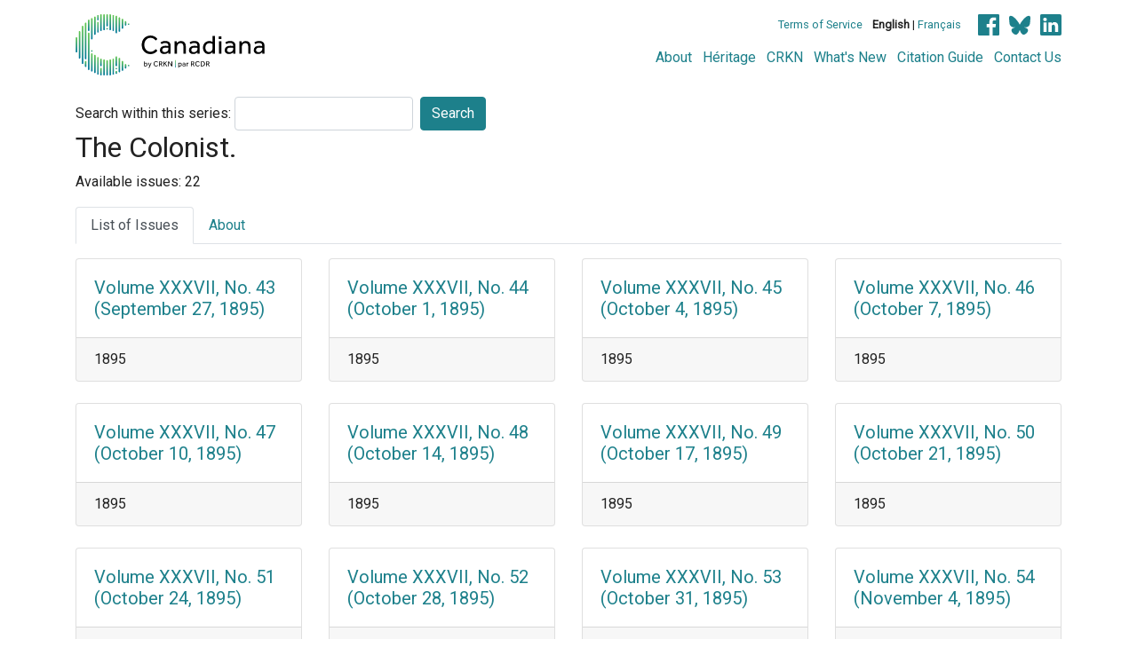

--- FILE ---
content_type: text/html; charset=UTF-8
request_url: https://www.canadiana.ca/view/oocihm.N_00332
body_size: 24377
content:
<!doctype html>
<html id="html" lang="en" class="vh-100">
  <head>
    <title>The Colonist. - Canadiana</title>
    <meta charset="utf-8" />
    <meta name="viewport" content="width=device-width, initial-scale=1" />
    <meta name="robots" content="index, nofollow" />
    <meta name="description" content="The Colonist. : Victoria, B.C. : The Colonist Printing & Publishing Co'y, [1895]" />
    <meta name="author" content="Canadiana" />
    <link href="https://fonts.googleapis.com/css?family=Roboto&amp;display=swap" rel="stylesheet">
    <link rel="stylesheet" href="https://www.canadiana.ca/static/css/online.css?cssr=16" />
    <link rel="icon" href="https://www.canadiana.ca/static/images/icons/32.png" sizes="32x32" />
    <link rel="icon" href="https://www.canadiana.ca/static/images/icons/128.png" sizes="128x128" />
    <link rel="icon" href="https://www.canadiana.ca/static/images/icons/192.png" sizes="192x192" />
    <link rel="shortcut icon" href="https://www.canadiana.ca/static/images/icons/196.png" sizes="196x196" />
    <link rel="apple-touch-icon" href="https://www.canadiana.ca/static/images/icons/152.png" sizes="152x152" />
    <link rel="apple-touch-icon" href="https://www.canadiana.ca/static/images/icons/180.png" sizes="180x180" />
    <meta name="theme-color" content="#1d808b" />
  </head>
  <body class="d-flex flex-column vh-100 action-view-index">
    <a href="#main" id="skipLink">Skip to main content</a>
    <header>
      
      
      <div class="container">
        <div class="row py-3">
          <h1 class="header-title">
            <a href="https://www.canadiana.ca/">
              <img id="headerTitle" src="/static/images/canadiana-tag-color.svg" alt="Canadiana" />
            </a>
          </h1>
          <div class="header-button">
            <button class="btn btn-lg menu-open">
              <svg xmlns="http://www.w3.org/2000/svg" focusable="false" width="32" height="32" fill="currentColor" viewBox="0 0 16 16">
                <path d="M3 9.5a1.5 1.5 0 1 1 0-3 1.5 1.5 0 0 1 0 3zm5 0a1.5 1.5 0 1 1 0-3 1.5 1.5 0 0 1 0 3zm5 0a1.5 1.5 0 1 1 0-3 1.5 1.5 0 0 1 0 3z"/>
              </svg>
              <span class="sr-only">Open menu</span>
            </button>
            <button class="btn btn-lg btn-primary menu-close">
              <svg xmlns="http://www.w3.org/2000/svg" focusable="false" width="32" height="32" fill="currentColor" viewBox="0 0 16 16">
                <path d="M4.646 4.646a.5.5 0 0 1 .708 0L8 7.293l2.646-2.647a.5.5 0 0 1 .708.708L8.707 8l2.647 2.646a.5.5 0 0 1-.708.708L8 8.707l-2.646 2.647a.5.5 0 0 1-.708-.708L7.293 8 4.646 5.354a.5.5 0 0 1 0-.708z"/>
              </svg>
              <span class="sr-only">Close menu</span>
            </button>
          </div>
          <nav class="header-links">
            <ul class="small-links">
              <li>
                <a href="http://www.canadiana.ca/terms">Terms of Service</a>
              </li>
              <li>
                <b>English</b> | <a href="https://www.canadiana.ca/view/oocihm.N_00332?usrlang=fr">Français</a>
              </li>
                <li>
                  <a class="sm-icon facebook" href="https://www.facebook.com/CRKNRCDR/">
                    <span class="sr-only">Facebook</span>
                  </a>
                  <a class="sm-icon bluesky" href="https://bsky.app/profile/crkn-rcdr.bsky.social">
                    <span class="sr-only">bluesky</span>
                  </a>
                  <a class="sm-icon linkedin" href="https://www.linkedin.com/mwlite/company/canadian-research-knowledge-network">
                    <span class="sr-only">LinkedIn</span>
                  </a>
                </li>
            </ul>
            <ul class="large-links">
              <li>
                <a href="https://www.crkn-rcdr.ca/en/canadiana">About</a>
              </li>
              <li>
                <a href="//heritage.canadiana.ca/">Héritage</a>
              </li>
              <li>
                <a href="https://www.crkn-rcdr.ca/en">CRKN</a>
              </li>
              <li>
                <a href="https://www.crkn-rcdr.ca/en/whats-new-canadiana-collections">What's New</a>
              </li>
              <li>
                <a target="_blank" href="https://www.crkn-rcdr.ca/en/canadiana-citation-guide">Citation Guide</a>
              </li>
              <li>
                <a href="https://www.crkn-rcdr.ca/en/contact-us">Contact Us</a>
              </li>
    
            </ul>
          </nav>
        </div>
      </div>
    </header>
    <main role="main" id="main" class="flex-grow-1">
      
      
       
      
      <div class="container-md">
        
      
      
      <form class="form-inline" id="keywordSearch" method="POST" action="https://www.canadiana.ca/search/post">
        <input type="hidden" name="handler" value="general" />
        <input type="hidden" name="pkey" value="oocihm.N_00332" />
        <label for="query" class="mr-1">Search within this series:</label>
        <input type="text" id="query" class="form-control mr-2" name="q" />
        <button type="submit" class="btn btn-primary" value="keyword_search">Search</button>
      </form>
      
        <h2>The Colonist.</h2>
        
      
      
        
          <p>Available issues: 22</p>
        
      
      <ul class="nav nav-tabs mb-3">
        
          <li class="nav-item"><a class="nav-link active" href="#issuesList" data-toggle="tab">List of Issues</a></li>
        
        <li class="nav-item"><a class="nav-link" href="#documentRecord" data-toggle="tab">About</a></li>
      </ul>
      <div class="tab-content">
        <div class="tab-pane active" id="issuesList">
          
          <div class="row row-cols-1 row-cols-sm-2 row-cols-md-3 row-cols-lg-4">
        
        <div class="col mb-4">
          <div class="card">
            <div class="card-body">
              <h3 class="card-title h5 mb-0">
                <a class="stretched-link" href="https://www.canadiana.ca/view/oocihm.N_00332_18950927">Volume XXXVII, No. 43 (September 27, 1895)</a>
              </h3>
            </div>
            
              <div class="card-footer">
                1895
              </div>
            
          </div>
        </div>
        
        <div class="col mb-4">
          <div class="card">
            <div class="card-body">
              <h3 class="card-title h5 mb-0">
                <a class="stretched-link" href="https://www.canadiana.ca/view/oocihm.N_00332_18951001">Volume XXXVII, No. 44 (October 1, 1895)</a>
              </h3>
            </div>
            
              <div class="card-footer">
                1895
              </div>
            
          </div>
        </div>
        
        <div class="col mb-4">
          <div class="card">
            <div class="card-body">
              <h3 class="card-title h5 mb-0">
                <a class="stretched-link" href="https://www.canadiana.ca/view/oocihm.N_00332_18951004">Volume XXXVII, No. 45 (October 4, 1895)</a>
              </h3>
            </div>
            
              <div class="card-footer">
                1895
              </div>
            
          </div>
        </div>
        
        <div class="col mb-4">
          <div class="card">
            <div class="card-body">
              <h3 class="card-title h5 mb-0">
                <a class="stretched-link" href="https://www.canadiana.ca/view/oocihm.N_00332_18951007">Volume XXXVII, No. 46 (October 7, 1895)</a>
              </h3>
            </div>
            
              <div class="card-footer">
                1895
              </div>
            
          </div>
        </div>
        
        <div class="col mb-4">
          <div class="card">
            <div class="card-body">
              <h3 class="card-title h5 mb-0">
                <a class="stretched-link" href="https://www.canadiana.ca/view/oocihm.N_00332_18951010">Volume XXXVII, No. 47 (October 10, 1895)</a>
              </h3>
            </div>
            
              <div class="card-footer">
                1895
              </div>
            
          </div>
        </div>
        
        <div class="col mb-4">
          <div class="card">
            <div class="card-body">
              <h3 class="card-title h5 mb-0">
                <a class="stretched-link" href="https://www.canadiana.ca/view/oocihm.N_00332_18951014">Volume XXXVII, No. 48 (October 14, 1895)</a>
              </h3>
            </div>
            
              <div class="card-footer">
                1895
              </div>
            
          </div>
        </div>
        
        <div class="col mb-4">
          <div class="card">
            <div class="card-body">
              <h3 class="card-title h5 mb-0">
                <a class="stretched-link" href="https://www.canadiana.ca/view/oocihm.N_00332_18951017">Volume XXXVII, No. 49 (October 17, 1895)</a>
              </h3>
            </div>
            
              <div class="card-footer">
                1895
              </div>
            
          </div>
        </div>
        
        <div class="col mb-4">
          <div class="card">
            <div class="card-body">
              <h3 class="card-title h5 mb-0">
                <a class="stretched-link" href="https://www.canadiana.ca/view/oocihm.N_00332_18951021">Volume XXXVII, No. 50 (October 21, 1895)</a>
              </h3>
            </div>
            
              <div class="card-footer">
                1895
              </div>
            
          </div>
        </div>
        
        <div class="col mb-4">
          <div class="card">
            <div class="card-body">
              <h3 class="card-title h5 mb-0">
                <a class="stretched-link" href="https://www.canadiana.ca/view/oocihm.N_00332_18951024">Volume XXXVII, No. 51 (October 24, 1895)</a>
              </h3>
            </div>
            
              <div class="card-footer">
                1895
              </div>
            
          </div>
        </div>
        
        <div class="col mb-4">
          <div class="card">
            <div class="card-body">
              <h3 class="card-title h5 mb-0">
                <a class="stretched-link" href="https://www.canadiana.ca/view/oocihm.N_00332_18951028">Volume XXXVII, No. 52 (October 28, 1895)</a>
              </h3>
            </div>
            
              <div class="card-footer">
                1895
              </div>
            
          </div>
        </div>
        
        <div class="col mb-4">
          <div class="card">
            <div class="card-body">
              <h3 class="card-title h5 mb-0">
                <a class="stretched-link" href="https://www.canadiana.ca/view/oocihm.N_00332_18951031">Volume XXXVII, No. 53 (October 31, 1895)</a>
              </h3>
            </div>
            
              <div class="card-footer">
                1895
              </div>
            
          </div>
        </div>
        
        <div class="col mb-4">
          <div class="card">
            <div class="card-body">
              <h3 class="card-title h5 mb-0">
                <a class="stretched-link" href="https://www.canadiana.ca/view/oocihm.N_00332_18951104">Volume XXXVII, No. 54 (November 4, 1895)</a>
              </h3>
            </div>
            
              <div class="card-footer">
                1895
              </div>
            
          </div>
        </div>
        
        <div class="col mb-4">
          <div class="card">
            <div class="card-body">
              <h3 class="card-title h5 mb-0">
                <a class="stretched-link" href="https://www.canadiana.ca/view/oocihm.N_00332_18951107">Volume XXXVII, No. 55 (November 7, 1895)</a>
              </h3>
            </div>
            
              <div class="card-footer">
                1895
              </div>
            
          </div>
        </div>
        
        <div class="col mb-4">
          <div class="card">
            <div class="card-body">
              <h3 class="card-title h5 mb-0">
                <a class="stretched-link" href="https://www.canadiana.ca/view/oocihm.N_00332_18951111">Volume XXXVII, No. 56 (November 11, 1895)</a>
              </h3>
            </div>
            
              <div class="card-footer">
                1895
              </div>
            
          </div>
        </div>
        
        <div class="col mb-4">
          <div class="card">
            <div class="card-body">
              <h3 class="card-title h5 mb-0">
                <a class="stretched-link" href="https://www.canadiana.ca/view/oocihm.N_00332_18951114">Volume XXXVII, No. 57 (November 14, 1895)</a>
              </h3>
            </div>
            
              <div class="card-footer">
                1895
              </div>
            
          </div>
        </div>
        
        <div class="col mb-4">
          <div class="card">
            <div class="card-body">
              <h3 class="card-title h5 mb-0">
                <a class="stretched-link" href="https://www.canadiana.ca/view/oocihm.N_00332_18951118">Volume XXXVII, No. 58 (November 18, 1895)</a>
              </h3>
            </div>
            
              <div class="card-footer">
                1895
              </div>
            
          </div>
        </div>
        
        <div class="col mb-4">
          <div class="card">
            <div class="card-body">
              <h3 class="card-title h5 mb-0">
                <a class="stretched-link" href="https://www.canadiana.ca/view/oocihm.N_00332_18951121">Volume XXXVII, No. 59 (November 21, 1895)</a>
              </h3>
            </div>
            
              <div class="card-footer">
                1895
              </div>
            
          </div>
        </div>
        
        <div class="col mb-4">
          <div class="card">
            <div class="card-body">
              <h3 class="card-title h5 mb-0">
                <a class="stretched-link" href="https://www.canadiana.ca/view/oocihm.N_00332_18951125">Volume XXXVII, No. 60 (November 25, 1895)</a>
              </h3>
            </div>
            
              <div class="card-footer">
                1895
              </div>
            
          </div>
        </div>
        
        <div class="col mb-4">
          <div class="card">
            <div class="card-body">
              <h3 class="card-title h5 mb-0">
                <a class="stretched-link" href="https://www.canadiana.ca/view/oocihm.N_00332_18951128">Volume XXXVII, No. 61 (November 28, 1895)</a>
              </h3>
            </div>
            
              <div class="card-footer">
                1895
              </div>
            
          </div>
        </div>
        
        <div class="col mb-4">
          <div class="card">
            <div class="card-body">
              <h3 class="card-title h5 mb-0">
                <a class="stretched-link" href="https://www.canadiana.ca/view/oocihm.N_00332_18951202">Volume XXXVII, No. 62 (December 2, 1895)</a>
              </h3>
            </div>
            
              <div class="card-footer">
                1895
              </div>
            
          </div>
        </div>
        
        <div class="col mb-4">
          <div class="card">
            <div class="card-body">
              <h3 class="card-title h5 mb-0">
                <a class="stretched-link" href="https://www.canadiana.ca/view/oocihm.N_00332_18951205">Volume XXXVII, No. 63 (December 5, 1895)</a>
              </h3>
            </div>
            
              <div class="card-footer">
                1895
              </div>
            
          </div>
        </div>
        
        <div class="col mb-4">
          <div class="card">
            <div class="card-body">
              <h3 class="card-title h5 mb-0">
                <a class="stretched-link" href="https://www.canadiana.ca/view/oocihm.N_00332_18951209">Volume XXXVII, No. 64 (December 9, 1895)</a>
              </h3>
            </div>
            
              <div class="card-footer">
                1895
              </div>
            
          </div>
        </div>
        
      </div>
             
        </div>
        <div class="tab-pane" id="documentRecord">
          
      
      
      <div class="card">
        <h3 class="card-header">Document Record</h3>
        <dl class="row px-4 py-3 mb-0">
          
      
      
      
      
      
      
        <dt class="col-md-3">Title</dt>
        <dd class="col-md-9">
          
            
            
            
              
                Colonist (Victoria, B.C.)
              
              <br />
            
          
            
            
            
              
                Running title: Victoria semi-weekly colonist
              
              <br />
            
          
            
            
            
              
                The Colonist.
              
              
            
          
        </dd>
      
      
      
      
      
        <dt class="col-md-3">Published</dt>
        <dd class="col-md-9">
          
            
            
            
              
                Victoria, B.C. : The Colonist Printing &amp; Publishing Co'y, [1895]
              
              
            
          
        </dd>
      
      
      
      
      
        <dt class="col-md-3">Identifier</dt>
        <dd class="col-md-9">
          
            
            
            
              
                oocihm.N_00332
              
              <br />
            
          
            
            
            
              
                N_00332
              
              
            
          
        </dd>
      
      
      
      
      
        <dt class="col-md-3">Subject</dt>
        <dd class="col-md-9">
          
            
            
            
              
                <a href="https://www.canadiana.ca/search?q0.0=su%3A%22Victoria+(B.C.)+--+Newspapers.%22">Victoria (B.C.) -- Newspapers.</a>
              
              <br />
            
          
            
            
            
              
                <a href="https://www.canadiana.ca/search?q0.0=su%3A%22Victoria+(C.-B.)+--+Journaux.%22">Victoria (C.-B.) -- Journaux.</a>
              
              
            
          
        </dd>
      
      
      
      
      
      
      
      
      
        <dt class="col-md-3">Document source</dt>
        <dd class="col-md-9">
          
            
            
            
              
                Electronic resource:
              
              
            
          
        </dd>
      
      
      
      
      
        <dt class="col-md-3">Notes</dt>
        <dd class="col-md-9">
          
            
            
            
              
                The last number of the Weekly colonist and the first number of the Colonist were published on the same day, one in the morning and one in the evening.
              
              <br />
            
          
            
            
            
              
                1 online resource
              
              <br />
            
          
            
            
            
              
                Began publication with Thirty-Seventh Year, Volume 37, No. 43 (September 27, 1895)-Thirty-Seventh Year, Volume 37, No. 64 (December 9, 1895)
              
              <br />
            
          
            
            
            
              
                Reproduction of: Colonist, [London : British Library, 19--]. microfilm reel ; 35 mm. Library and Archives Canada, Ottawa, Ont.
              
              <br />
            
          
            
            
            
              
                Also issued in a daily edition.
              
              
            
          
        </dd>
      
      
      
      
      
        <dt class="col-md-3">Collection</dt>
        <dd class="col-md-9">
          
            
            
            
              
                <a href="https://www.canadiana.ca/search?collection=news">Newspapers</a>
              
              <br />
            
          
            
            
            
          
            
            
            
              
                <a href="https://www.canadiana.ca/search?collection=serials">Serials: Periodicals, Annuals and Newspapers</a>
              
              
            
          
        </dd>
      
      
      
      
      
        <dt class="col-md-3">Language</dt>
        <dd class="col-md-9">
          
            
            
            
              
                English
              
              
            
          
        </dd>
      
      
      
      
      
      
      
      
      
      
          
            
              <dt class="col-md-3">Persistent URL</dt>
              <dd class="col-md-9">
                
                  <a href="https://n2t.net/ark:/69429/s0p26pz52w5b">https://n2t.net/ark:/69429/s0p26pz52w5b</a>
                
              </dd>
            
          
        </dl>
        
         
      </div>
      
      
        </div>
      </div>
      </div>    </main>
        <footer class="mt-auto bg-dark text-white">
          <div class="container-lg">
            <div class="row py-3 small">
              <p class="col-lg text-center text-lg-left">
                <a href="http://www.canadiana.ca/?usrlang=en">
                  <img src="/static/images/canadiana-logo-inverted.svg" alt="Canadiana" height="50" />
                </a>
              </p>
              <p class="col-lg-5 text-center">
                <a href="http://www.canadiana.ca/terms">Terms of Service</a>
                <br />
                &copy; 2025 Canadian Research Knowledge Network
                <a href="https://www.crkn-rcdr.ca/en/contact-us">
                  <img src="/static/images/interface/phone.svg" alt="Contact Us" />
                </a>
              </p>
              <p class="col-lg text-center text-lg-right">
                <a href="https://www.crkn-rcdr.ca/en" class="d-inline-block">
                  <img src="/static/images/crkn-logo-inverted.svg" alt="Canadian Research Knowledge Network" height="50" />
                </a>
                <a href="https://www.cndhi-ipnpc.ca/en" class="d-inline-block ml-3">
                  <img src="/static/images/cndhi-logo-inverted.svg" alt="CNDHI: Canadian National Digital Heritage Index" height="50" />
                </a>
              </p>
            </div>
          </div>
        </footer>
    <div id="imageCache" aria-hidden="true"></div>
<!--[if lte IE 9]>
    <div id="noFlexWarning" aria-hidden="true">
      <h2>Your browser may not be supported. Please consider downloading a more modern browser.</h2>
      <ul>
        <li><a href="https://www.mozilla.org/en-CA/firefox/new/">Mozilla Firefox</a></li>
        <li><a href-"https://www.google.com/chrome/">Google Chrome</a></li>
        <li><a href="https://www.microsoft.com/en-us/edge">Microsoft Edge</a></li>
      </ul>
    </div>
![endif]-->
    <script src="https://www.canadiana.ca/static/js/cap.js?r=24" type="text/javascript"></script>

    <!-- Global site tag (gtag.js) - Google Analytics -->
    <script async src="https://www.googletagmanager.com/gtag/js?id=UA-162937182-1"></script>
    <script>
      window.dataLayer = window.dataLayer || [];
      function gtag(){dataLayer.push(arguments);}
      gtag('js', new Date());
      gtag('config', 'UA-162937182-1');
    </script>

  </body>


  <!-- Matomo -->
  <script>
    var _paq = window._paq = window._paq || [];
    /* tracker methods like "setCustomDimension" should be called before "trackPageView" */
    _paq.push(['trackPageView']);
    _paq.push(['enableLinkTracking']);
    (function() {
      var u="https://matomo.lib.sfu.ca/library/";
      _paq.push(['setTrackerUrl', u+'matomo.php']);
      _paq.push(['setSiteId', '49']);
      var d=document, g=d.createElement('script'), s=d.getElementsByTagName('script')[0];
      g.async=true; g.src=u+'matomo.js'; s.parentNode.insertBefore(g,s);
    })();
  </script>
  <!-- End Matomo Code -->

</html>


--- FILE ---
content_type: image/svg+xml
request_url: https://www.canadiana.ca/static/images/interface/linkedin-color.svg
body_size: 2791
content:
<?xml version="1.0" encoding="UTF-8" standalone="no"?>
<svg
   xmlns:dc="http://purl.org/dc/elements/1.1/"
   xmlns:cc="http://creativecommons.org/ns#"
   xmlns:rdf="http://www.w3.org/1999/02/22-rdf-syntax-ns#"
   xmlns:svg="http://www.w3.org/2000/svg"
   xmlns="http://www.w3.org/2000/svg"
   xmlns:sodipodi="http://sodipodi.sourceforge.net/DTD/sodipodi-0.dtd"
   xmlns:inkscape="http://www.inkscape.org/namespaces/inkscape"
   width="24"
   height="24"
   viewBox="0 0 23.999999 24"
   version="1.1"
   id="svg1132"
   sodipodi:docname="linkedin.svg"
   inkscape:version="0.92.4 (5da689c313, 2019-01-14)">
  <metadata
     id="metadata1136">
    <rdf:RDF>
      <cc:Work
         rdf:about="">
        <dc:format>image/svg+xml</dc:format>
        <dc:type
           rdf:resource="http://purl.org/dc/dcmitype/StillImage" />
        <dc:title></dc:title>
      </cc:Work>
    </rdf:RDF>
  </metadata>
  <sodipodi:namedview
     pagecolor="#ffffff"
     bordercolor="#666666"
     borderopacity="1"
     objecttolerance="10"
     gridtolerance="10"
     guidetolerance="10"
     inkscape:pageopacity="0"
     inkscape:pageshadow="2"
     inkscape:window-width="1920"
     inkscape:window-height="1016"
     id="namedview1134"
     showgrid="false"
     inkscape:pagecheckerboard="true"
     fit-margin-top="0"
     fit-margin-left="0"
     fit-margin-right="0"
     fit-margin-bottom="0"
     inkscape:zoom="33.16"
     inkscape:cx="12.4245"
     inkscape:cy="12.500584"
     inkscape:window-x="0"
     inkscape:window-y="27"
     inkscape:window-maximized="1"
     inkscape:current-layer="svg1132" />
  <defs
     id="defs1126">
    <style
       id="style1124">.a{fill:#fff;}</style>
  </defs>
  <path
     class="a"
     d="M 13.364,10.244416 Z"
     id="path1128"
     inkscape:connector-curvature="0"
     style="fill:#ffffff" />
  <path
     class="a"
     d="M 22.206447,5.6098348e-4 H 1.7935531 A 1.7491247,1.7384787 0 0 0 0,1.7351999 V 22.2648 a 1.7491247,1.7384787 0 0 0 1.7935531,1.734639 H 22.206447 A 1.7800314,1.7691973 0 0 0 24,22.2648 V 1.7351999 A 1.8119039,1.8008758 0 0 0 22.206447,5.6098348e-4 Z M 7.2727273,20.048264 H 3.6363636 V 9.2535686 H 7.2727273 Z M 5.4299167,7.7589183 v 0 A 1.8746831,1.8632729 0 0 1 3.3939394,5.8793261 1.9017264,1.8901516 0 0 1 5.4299167,4.000694 1.9017264,1.8901516 0 0 1 7.4668598,5.8793261 1.8244597,1.8133552 0 0 1 5.4299167,7.7589183 Z M 20.315345,20.046344 h -3.636364 v -5.781809 c 0,-1.445693 -0.53314,-2.457486 -1.842811,-2.457486 a 1.9374623,1.92567 0 0 0 -1.84281,1.30074 2.4078233,2.3931681 0 0 0 -0.09658,0.863959 v 6.023719 H 9.2604129 c 0,0 0.048292,-9.830901 0,-10.8474934 h 3.6363641 v 1.5416884 a 3.6392611,3.6171109 0 0 1 3.248098,-1.7826374 c 2.375951,0 4.169504,1.5416884 4.169504,4.8669724 z"
     id="path1130"
     inkscape:connector-curvature="0"
     style="fill:#1d808b;stroke-width:0.96288991;fill-opacity:1" />
</svg>
